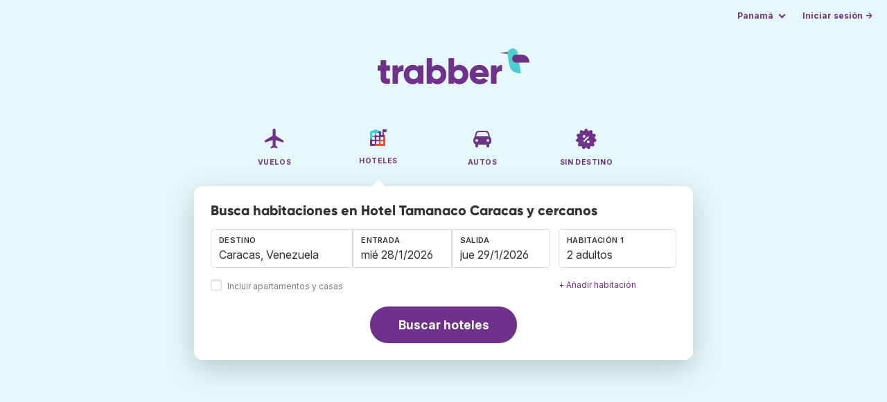

--- FILE ---
content_type: text/html;charset=utf-8
request_url: https://www.trabber.com.pa/hoteles/venezuela-ve/caracas-3646738/hotel-tamanaco-caracas-38872337/
body_size: 11125
content:
<!DOCTYPE html>
<html lang="es" >
<head>
<meta charset="utf-8">
<base href="https://www.trabber.com.pa/">
<meta name="viewport" content="width=device-width,initial-scale=1">
<meta name="mobile-web-app-capable" content="yes">
<meta name="apple-mobile-web-app-capable" content="yes">
<meta name="apple-mobile-web-app-status-bar-style" content="black-translucent">
<meta name="apple-mobile-web-app-title" content="Trabber">
<meta name="robots" content="max-image-preview:large"><link rel="apple-touch-icon" sizes="180x180" href="/apple-touch-icon.png">
<link rel="icon" type="image/png" sizes="32x32" href="/favicon-32x32.png">
<link rel="icon" type="image/png" sizes="16x16" href="/favicon-16x16.png">
<link rel="manifest" href="/site.webmanifest">
<link rel="mask-icon" href="/safari-pinned-tab.svg" color="#70318b">
<meta name="msapplication-TileColor" content="#70318b">
<meta name="msapplication-config" content="/browserconfig.xml">
<meta name="theme-color" content="#70318b">
<link rel="preload" as="font" href="https://www.trabber.com.pa/fonts/InterVariable.woff2" type="font/woff2" crossorigin="anonymous">
<link rel="preload" as="font" href="https://www.trabber.com.pa/fonts/Gilroy-ExtraBold.woff2" type="font/woff2" crossorigin="anonymous">
<meta property="og:image" content="https://q-xx.bstatic.com/xdata/images/hotel/max500/318224128.jpg?k=d25c8cd1c9f47a6ebe245e27c98320d7cc09ca52f28d3315eba377ae7db1a42e&o=">
<script>
!function(){var e=!1;window.onerror=function(n,r,o,t,a){if(!e){var s={href:document.location.href,msg:n,url:r,line:o,col:t};null!=a&&(s.message=a.message,s.name=a.name,s.stack=a.stack);var i=new XMLHttpRequest;i.open("POST","/admin/javascript-report"),i.send(JSON.stringify(s)),e=!0}return!1}}();
</script>
<script>
function footerContact() {
    window.location.href="https://www.trabber.com.pa/contact" + "?url=" + encodeURIComponent(window.location.href);
}
var trbq = trbq || [];
trbq.push(['globalInit']);

window.dataLayer = window.dataLayer || [];
function gtag(){dataLayer.push(arguments);}
</script>
<script async src="https://accounts.google.com/gsi/client"></script><title>Hotel Tamanaco Caracas en Caracas desde B/.174 - Trabber Hoteles</title>
<meta name="description" content="Detalles sobre Hotel Tamanaco Caracas. Compara, encuentra el mejor precio en Trabber y reserva tus vacaciones en Caracas.">
<meta name="twitter:card" content="summary">
<meta name="twitter:site" content="@Trabber">
<meta name="twitter:title" content="Hotel Tamanaco Caracas en Caracas desde B/.174 - Trabber Hoteles">
<meta name="twitter:description" content="Detalles sobre Hotel Tamanaco Caracas. Compara, encuentra el mejor precio en Trabber y reserva tus vacaciones en Caracas.">
<meta name="twitter:image" content="https://www.trabber.com.pa/images/logos/tw-share.png">
<meta name="twitter:image:width" content="1024">
<meta name="twitter:image:height" content="512">
<meta name="referrer" content="no-referrer">
<script>
trbq.push(function() {

    hotelFormFocus();

    document.getElementById("js_support").value = 'Y';

    addLocationAutocomplete("dest_text", "dest_container", "dest", "https://www.trabber.com.pa/ajax/dest_autocomplete", {gApi: true});

    window.maxRooms = 10;


    addPikadayCombo('from_date','to_date','/',1,0,true);

    addTravellersDropdown('ages1', 'passengers_text1','adults1','children1',null,'adulto','adultos','menor','menores');


    

});
</script>
<script type="application/ld+json">
{
"@context":"https://schema.org",
"@type":"WebSite",
"name":"Trabber",
"url": "https://www.trabber.com.pa/"
}
</script>
<script type="application/ld+json">
{
"@context":"https://schema.org",
"@type":"Organization",
"name":"Trabber",
"url":"https://www.trabber.com.pa/",

"sameAs":["https://www.facebook.com/trabber",
"https://x.com/Trabber",
"https://www.instagram.com/trabber/",
"https://www.youtube.com/@trabber"],

"logo":"https://www.trabber.com.pa/images/logo-trabber.svg"
}
</script>
<script>
function showWanning() {
    document.getElementById("wanningmsg").innerHTML = "<b>El navegador ha bloqueado las ventanas de comparación</b><br>Revisa las opciones de tu navegador para permitir ventanas emergentes.<br>";
    document.getElementById("wanning").style.display = "block";
}
</script>
<script>
gtag('js', new Date());
function rP(i,n){var t,r=i.split("?")[0],e=[],l=-1!==i.indexOf("?")?i.split("?")[1]:"";if(""!==l){var s=l.indexOf("#");-1!==s&&(l=l.substring(0,s));for(var f=(e=l.split("&")).length-1;f>=0;f-=1)t=e[f].split("=")[0],n.indexOf(t)>=0&&e.splice(f,1);e.length&&(r=r+"?"+e.join("&"))}return r}
var ga4ecb = function (en) {

};

var ga4cfg = {

    send_page_view: false
};
var ga4up = {};
gtag('set','page_location',rP(document.location.href,['id','ead','ttclickid']));

ga4up['app'] = 'false';

ga4up['device_cat'] = 'laptop-16';
gtag('set','user_properties',ga4up);

gtag('config', 'G-8ZCVWH7CNX', ga4cfg);
gtag('event', 'page_view', {
    'event_callback': function() {
        ga4ecb('page_view');
    }
});

gtag('config', 'AW-1062050928');
</script>


<link rel="stylesheet" href="https://www.trabber.com.pa/css/style.min.css?7a00516ce281656093e26d6a4fad4ecd.cache.css">
<meta property="twitter:account_id" content="4503599629823226">
<meta name="facebook-domain-verification" content="p50hmsofx3vvw9043nuzbgcg58vzt5">
<link rel="canonical" href="https://www.trabber.com.pa/hoteles/venezuela-ve/caracas-3646738/hotel-tamanaco-caracas-38872337/">
<link rel="alternate" hreflang="ca" href="https://www.trabber.cat/hotels/venecuela-ve/caracas-3646738/hotel-tamanaco-caracas-38872337/">
<link rel="alternate" hreflang="ca-es" href="https://www.trabber.cat/hotels/venecuela-ve/caracas-3646738/hotel-tamanaco-caracas-38872337/">
<link rel="alternate" hreflang="de" href="https://www.trabber.de/hotels/venezuela-ve/caracas-3646738/hotel-tamanaco-caracas-38872337/">
<link rel="alternate" hreflang="de-at" href="https://www.trabber.at/hotels/venezuela-ve/caracas-3646738/hotel-tamanaco-caracas-38872337/">
<link rel="alternate" hreflang="de-ch" href="https://www.trabber.ch/hotels/venezuela-ve/caracas-3646738/hotel-tamanaco-caracas-38872337/">
<link rel="alternate" hreflang="de-de" href="https://www.trabber.de/hotels/venezuela-ve/caracas-3646738/hotel-tamanaco-caracas-38872337/">
<link rel="alternate" hreflang="en" href="https://www.trabber.us/hotels/venezuela-ve/caracas-3646738/hotel-tamanaco-caracas-38872337/">
<link rel="alternate" hreflang="en-au" href="https://www.trabber.com.au/hotels/venezuela-ve/caracas-3646738/hotel-tamanaco-caracas-38872337/">
<link rel="alternate" hreflang="en-ca" href="https://www.trabber.ca/hotels/venezuela-ve/caracas-3646738/hotel-tamanaco-caracas-38872337/">
<link rel="alternate" hreflang="en-de" href="https://www.trabber.de/en/hotels/venezuela-ve/caracas-3646738/hotel-tamanaco-caracas-38872337/">
<link rel="alternate" hreflang="en-es" href="https://www.trabber.es/en/hotels/venezuela-ve/caracas-3646738/hotel-tamanaco-caracas-38872337/">
<link rel="alternate" hreflang="en-gb" href="https://www.trabber.co.uk/hotels/venezuela-ve/caracas-3646738/hotel-tamanaco-caracas-38872337/">
<link rel="alternate" hreflang="en-ie" href="https://www.trabber.ie/hotels/venezuela-ve/caracas-3646738/hotel-tamanaco-caracas-38872337/">
<link rel="alternate" hreflang="en-in" href="https://www.trabber.in/hotels/venezuela-ve/caracas-3646738/hotel-tamanaco-caracas-38872337/">
<link rel="alternate" hreflang="en-nz" href="https://www.trabber.co.nz/hotels/venezuela-ve/caracas-3646738/hotel-tamanaco-caracas-38872337/">
<link rel="alternate" hreflang="en-us" href="https://www.trabber.us/hotels/venezuela-ve/caracas-3646738/hotel-tamanaco-caracas-38872337/">
<link rel="alternate" hreflang="en-za" href="https://www.trabber.co.za/hotels/venezuela-ve/caracas-3646738/hotel-tamanaco-caracas-38872337/">
<link rel="alternate" hreflang="es" href="https://www.trabber.es/hoteles/venezuela-ve/caracas-3646738/hotel-tamanaco-caracas-38872337/">
<link rel="alternate" hreflang="es-ar" href="https://www.trabber.com.ar/hoteles/venezuela-ve/caracas-3646738/hotel-tamanaco-caracas-38872337/">
<link rel="alternate" hreflang="es-cl" href="https://www.trabber.cl/hoteles/venezuela-ve/caracas-3646738/hotel-tamanaco-caracas-38872337/">
<link rel="alternate" hreflang="es-co" href="https://www.trabber.co/hoteles/venezuela-ve/caracas-3646738/hotel-tamanaco-caracas-38872337/">
<link rel="alternate" hreflang="es-cr" href="https://www.trabber.co.cr/hoteles/venezuela-ve/caracas-3646738/hotel-tamanaco-caracas-38872337/">
<link rel="alternate" hreflang="es-ec" href="https://www.trabber.ec/hoteles/venezuela-ve/caracas-3646738/hotel-tamanaco-caracas-38872337/">
<link rel="alternate" hreflang="es-es" href="https://www.trabber.es/hoteles/venezuela-ve/caracas-3646738/hotel-tamanaco-caracas-38872337/">
<link rel="alternate" hreflang="es-gt" href="https://www.trabber.gt/hoteles/venezuela-ve/caracas-3646738/hotel-tamanaco-caracas-38872337/">
<link rel="alternate" hreflang="es-mx" href="https://www.trabber.mx/hoteles/venezuela-ve/caracas-3646738/hotel-tamanaco-caracas-38872337/">
<link rel="alternate" hreflang="es-pa" href="https://www.trabber.com.pa/hoteles/venezuela-ve/caracas-3646738/hotel-tamanaco-caracas-38872337/">
<link rel="alternate" hreflang="es-pe" href="https://www.trabber.pe/hoteles/venezuela-ve/caracas-3646738/hotel-tamanaco-caracas-38872337/">
<link rel="alternate" hreflang="es-us" href="https://www.trabber.us/es/hoteles/venezuela-ve/caracas-3646738/hotel-tamanaco-caracas-38872337/">
<link rel="alternate" hreflang="es-ve" href="https://www.trabber.com.ve/hoteles/venezuela-ve/caracas-3646738/hotel-tamanaco-caracas-38872337/">
<link rel="alternate" hreflang="fr" href="https://www.trabber.fr/hotels/venezuela-ve/caracas-3646738/hotel-tamanaco-caracas-38872337/">
<link rel="alternate" hreflang="fr-ca" href="https://www.trabber.ca/fr/hotels/venezuela-ve/caracas-3646738/hotel-tamanaco-caracas-38872337/">
<link rel="alternate" hreflang="fr-ch" href="https://www.trabber.ch/fr/hotels/venezuela-ve/caracas-3646738/hotel-tamanaco-caracas-38872337/">
<link rel="alternate" hreflang="fr-fr" href="https://www.trabber.fr/hotels/venezuela-ve/caracas-3646738/hotel-tamanaco-caracas-38872337/">
<link rel="alternate" hreflang="it" href="https://www.trabber.it/hotel/venezuela-ve/caracas-3646738/hotel-tamanaco-caracas-38872337/">
<link rel="alternate" hreflang="it-ch" href="https://www.trabber.ch/it/hotel/venezuela-ve/caracas-3646738/hotel-tamanaco-caracas-38872337/">
<link rel="alternate" hreflang="it-it" href="https://www.trabber.it/hotel/venezuela-ve/caracas-3646738/hotel-tamanaco-caracas-38872337/">
<link rel="alternate" hreflang="pt" href="https://www.trabber.com.br/hoteis/venezuela-ve/caracas-3646738/hotel-tamanaco-caracas-38872337/">
<link rel="alternate" hreflang="pt-br" href="https://www.trabber.com.br/hoteis/venezuela-ve/caracas-3646738/hotel-tamanaco-caracas-38872337/">
<link rel="alternate" hreflang="pt-pt" href="https://www.trabber.pt/hoteis/venezuela-ve/caracas-3646738/hotel-tamanaco-caracas-38872337/">

<link rel="prefetch" href="https://www.trabber.com.pa/images/icons/dot-loader.svg">
<script async src="https://www.trabber.com.pa/javascript/z/new-es.js?36faafdbb8373ee9b03e68ad58e27429.cache.js"></script>
<script async src="https://www.googletagmanager.com/gtag/js?id=AW-1062050928"></script>
</head>
<body class="home">

<!-- arya -->

<div class="background-image-container background-hotel"></div>

<section class="masthead">

    <div class="bar">
        <div class="bar-left">
        </div>
        <div class="bar-right">
            <script>
    
    // if (('serviceWorker' in navigator) && ('PushManager' in window)) {
    if (('serviceWorker' in navigator)) {
        window.addEventListener('load', function() {
            navigator.serviceWorker.register('https://www.trabber.com.pa/service-worker.js');
        });
    }

    if (('serviceWorker' in navigator) && ('PushManager' in window) && ('ready' in window.navigator.serviceWorker)) {
        window.navigator.serviceWorker.ready
            .then(function(reg) {
                if (!('pushManager' in reg)) {
                    return;
                }
                reg.pushManager.getSubscription()
                    .then(function(subscription) {
                        trbq.push(['getSubscriptions','https://www.trabber.com.pa/',JSON.stringify(subscription)]);
                    });
            });
    }
</script>

<div id="alerts" class="bar-item" style="display:none;">
    <div class="dropdown">
        <div>
            <button class="button is-small is-text" aria-haspopup="false" onclick="location.href='https://www.trabber.com.pa/alerts/'">
                <span>Alertas (<span id="alertsNum"></span>)</span>
            </button>
        </div>
    </div>
</div>

<div class="bar-item">
    <div class="dropdown dropdown-autoclose">
        <div class="dropdown-trigger">
            <button class="button is-small is-text" aria-haspopup="true" aria-controls="country-menu">
                <span>Panamá</span>
            </button>
        </div>
        <div class="dropdown-menu is-multi-column" role="menu" id="country-menu">
            <div class="dropdown-content">
                <a class="dropdown-item" href="https://www.trabber.com.ar/hoteles/venezuela-ve/caracas-3646738/hotel-tamanaco-caracas-38872337/"><span class="flags flag-ar"> </span> Argentina</a><a class="dropdown-item" href="https://www.trabber.com.au/hotels/venezuela-ve/caracas-3646738/hotel-tamanaco-caracas-38872337/"><span class="flags flag-au"> </span> Australia</a><a class="dropdown-item" href="https://www.trabber.com.br/hoteis/venezuela-ve/caracas-3646738/hotel-tamanaco-caracas-38872337/"><span class="flags flag-br"> </span> Brasil</a><a class="dropdown-item" href="https://www.trabber.ca/hotels/venezuela-ve/caracas-3646738/hotel-tamanaco-caracas-38872337/"><span class="flags flag-ca"> </span> Canada (en)</a><a class="dropdown-item" href="https://www.trabber.ca/fr/hotels/venezuela-ve/caracas-3646738/hotel-tamanaco-caracas-38872337/"><span class="flags flag-ca"> </span> Canada (fr)</a><a class="dropdown-item" href="https://www.trabber.cl/hoteles/venezuela-ve/caracas-3646738/hotel-tamanaco-caracas-38872337/"><span class="flags flag-cl"> </span> Chile</a><a class="dropdown-item" href="https://www.trabber.co/hoteles/venezuela-ve/caracas-3646738/hotel-tamanaco-caracas-38872337/"><span class="flags flag-co"> </span> Colombia</a><a class="dropdown-item" href="https://www.trabber.co.cr/hoteles/venezuela-ve/caracas-3646738/hotel-tamanaco-caracas-38872337/"><span class="flags flag-cr"> </span> Costa Rica</a><a class="dropdown-item" href="https://www.trabber.de/hotels/venezuela-ve/caracas-3646738/hotel-tamanaco-caracas-38872337/"><span class="flags flag-de"> </span> Deutschland (de)</a><a class="dropdown-item" href="https://www.trabber.de/en/hotels/venezuela-ve/caracas-3646738/hotel-tamanaco-caracas-38872337/"><span class="flags flag-de"> </span> Germany (en)</a><a class="dropdown-item" href="https://www.trabber.ec/hoteles/venezuela-ve/caracas-3646738/hotel-tamanaco-caracas-38872337/"><span class="flags flag-ec"> </span> Ecuador</a><a class="dropdown-item" href="https://www.trabber.es/hoteles/venezuela-ve/caracas-3646738/hotel-tamanaco-caracas-38872337/"><span class="flags flag-es"> </span> España (es)</a><a class="dropdown-item" href="https://www.trabber.cat/hotels/venecuela-ve/caracas-3646738/hotel-tamanaco-caracas-38872337/"><span class="flags flag-es"> </span> Espanya (ca)</a><a class="dropdown-item" href="https://www.trabber.es/en/hotels/venezuela-ve/caracas-3646738/hotel-tamanaco-caracas-38872337/"><span class="flags flag-es"> </span> Spain (en)</a><a class="dropdown-item" href="https://www.trabber.fr/hotels/venezuela-ve/caracas-3646738/hotel-tamanaco-caracas-38872337/"><span class="flags flag-fr"> </span> France</a><a class="dropdown-item" href="https://www.trabber.gt/hoteles/venezuela-ve/caracas-3646738/hotel-tamanaco-caracas-38872337/"><span class="flags flag-gt"> </span> Guatemala</a><a class="dropdown-item" href="https://www.trabber.in/hotels/venezuela-ve/caracas-3646738/hotel-tamanaco-caracas-38872337/"><span class="flags flag-in"> </span> India</a><a class="dropdown-item" href="https://www.trabber.ie/hotels/venezuela-ve/caracas-3646738/hotel-tamanaco-caracas-38872337/"><span class="flags flag-ie"> </span> Ireland</a><a class="dropdown-item" href="https://www.trabber.it/hotel/venezuela-ve/caracas-3646738/hotel-tamanaco-caracas-38872337/"><span class="flags flag-it"> </span> Italia</a><a class="dropdown-item" href="https://www.trabber.mx/hoteles/venezuela-ve/caracas-3646738/hotel-tamanaco-caracas-38872337/"><span class="flags flag-mx"> </span> México</a><a class="dropdown-item" href="https://www.trabber.co.nz/hotels/venezuela-ve/caracas-3646738/hotel-tamanaco-caracas-38872337/"><span class="flags flag-nz"> </span> New Zealand</a><a class="dropdown-item" href="https://www.trabber.at/hotels/venezuela-ve/caracas-3646738/hotel-tamanaco-caracas-38872337/"><span class="flags flag-at"> </span> Österreich</a><a class="dropdown-item" href="https://www.trabber.com.pa/hoteles/venezuela-ve/caracas-3646738/hotel-tamanaco-caracas-38872337/"><span class="flags flag-pa"> </span> Panamá</a><a class="dropdown-item" href="https://www.trabber.pe/hoteles/venezuela-ve/caracas-3646738/hotel-tamanaco-caracas-38872337/"><span class="flags flag-pe"> </span> Perú</a><a class="dropdown-item" href="https://www.trabber.pt/hoteis/venezuela-ve/caracas-3646738/hotel-tamanaco-caracas-38872337/"><span class="flags flag-pt"> </span> Portugal</a><a class="dropdown-item" href="https://www.trabber.ch/hotels/venezuela-ve/caracas-3646738/hotel-tamanaco-caracas-38872337/"><span class="flags flag-ch"> </span> Schweiz (de)</a><a class="dropdown-item" href="https://www.trabber.ch/fr/hotels/venezuela-ve/caracas-3646738/hotel-tamanaco-caracas-38872337/"><span class="flags flag-ch"> </span> Suisse (fr)</a><a class="dropdown-item" href="https://www.trabber.ch/it/hotel/venezuela-ve/caracas-3646738/hotel-tamanaco-caracas-38872337/"><span class="flags flag-ch"> </span> Svizzera (it)</a><a class="dropdown-item" href="https://www.trabber.co.za/hotels/venezuela-ve/caracas-3646738/hotel-tamanaco-caracas-38872337/"><span class="flags flag-za"> </span> South Africa</a><a class="dropdown-item" href="https://www.trabber.co.uk/hotels/venezuela-ve/caracas-3646738/hotel-tamanaco-caracas-38872337/"><span class="flags flag-uk"> </span> United Kingdom</a><a class="dropdown-item" href="https://www.trabber.us/hotels/venezuela-ve/caracas-3646738/hotel-tamanaco-caracas-38872337/"><span class="flags flag-us"> </span> United States (en)</a><a class="dropdown-item" href="https://www.trabber.us/es/hoteles/venezuela-ve/caracas-3646738/hotel-tamanaco-caracas-38872337/"><span class="flags flag-us"> </span> Estados Unidos (es)</a><a class="dropdown-item" href="https://www.trabber.com.ve/hoteles/venezuela-ve/caracas-3646738/hotel-tamanaco-caracas-38872337/"><span class="flags flag-ve"> </span> Venezuela</a></div>
        </div>
    </div>
</div>

<div class="bar-item">
    <a class="button is-small is-text has-text-primary login-link" href="https://www.trabber.com.pa/login">Iniciar sesión &rarr;</a> <div id="g_id_onload"
data-use_fedcm_for_prompt="true"
data-client_id="305488027803-cpmlh62ipriuh4n5qjfld6hoacci16j3.apps.googleusercontent.com"
data-login_uri="https://www.trabber.com.pa/account/gsi-return"
data-auto_select="true"
data-prompt_parent_id="g_id_onload"
style="position: fixed; top: 35px; right: 10px; z-index: 1001;">
</div>
</div>

</div>
    </div>

    <div class="container is-fluid">
        <div class="columns is-centered">
            <div class="column is-full">

                <div class="has-text-centered">
<div class="logo">
                        <a href="https://www.trabber.com.pa/"><img src="https://www.trabber.com.pa/images/logo-trabber.svg" width="220" height="52" alt="Trabber Panamá"></a>
                    </div>
<div class="tabs is-main-nav is-centered">
                        <ul id="main-nav"><li><a  href="https://www.trabber.com.pa/"><img class="marginb-on" width="32" height="32" src="https://www.trabber.com.pa/images/icons/flights-off.svg" alt="Vuelos"> <strong class="no-text">Vuelos</strong></a></li> <li class="is-active"><a  href="https://www.trabber.com.pa/hoteles/"><img class="marginb-on" width="32" height="32" src="https://www.trabber.com.pa/images/icons/hotels.svg" alt="Hoteles"> <strong class="no-text">Hoteles</strong></a></li> <li><a  href="https://www.trabber.com.pa/autos/"><img class="marginb-on" width="32" height="32" src="https://www.trabber.com.pa/images/icons/cars-off.svg" alt="Autos"> <strong class="no-text">Autos</strong></a></li> <li><a  href="https://www.trabber.com.pa/ofertas/"><img class="marginb-on" width="32" height="32" src="https://www.trabber.com.pa/images/icons/offers-off.svg" alt="Sin destino"> <strong class="no-text">Sin destino</strong></a></li> </ul></div>
                </div>

                <div class="box is-paddingless has-large-border-radius">


                    <h1 class="px-5 pt-5 title is-size-5">
Busca habitaciones en Hotel Tamanaco Caracas y cercanos</h1>

<form class="px-5 pt-4 pb-5 form-hotels" id="search-form" action="https://www.trabber.com.pa/hotel-search-start" method="post" onclick="trbq.push(['searchformclick']);" onmouseup="trbq.push(['searchformclick']);">
        <input id="searchId" name="searchId" type="hidden" value="">
        <input id="js_support" name="js_support" type="hidden" value="N">

        <fieldset>
            <div class="fields is-horizontal">
                <div class="field-body">
                    <div class="field ">
                        <div class="fancy-fields is-grouped">
                            <div class="field">
                                <input id="dest" name="dest" type="hidden" value="3646738">
                                <label class="label" for="dest_text">Destino</label>
                                <div class="control mb-3" id="DestAutoComplete">
                                    <input class="input" type="text" id="dest_text" name="dest_text" value="Caracas, Venezuela" title="Caracas, Venezuela" placeholder="p.ej. Panamá" autocomplete="off">
                                    <div id="dest_container"></div>
                                </div>
                                <span class="is-block mb-3 ">
                                    <input type="checkbox" name="hostels" class="is-checkradio is-small" id="hostels" value="y" >
                                    <label class="checkbox is-size-7 has-text-grey" for="hostels">Incluir apartamentos y casas</label>
                                </span>
                            </div>
                            <div class="field has-width-short">
                                <label class="label" for="from_date">Entrada</label>
                                <div class="control mb-3">
                                    <input class="input" type="text" autocomplete="off" name="from_date" id="from_date" maxlength="14" size="14" value="28/01/2026">
                                </div>
                            </div>
                            <div class="field has-width-short">
                                <label class="label" for="to_date">Salida</label>
                                <div class="control mb-3">
                                    <input class="input" type="text" autocomplete="off" name="to_date" id="to_date" maxlength="14" size="14" value="29/01/2026">
                                </div>
                            </div>
                        </div>
                    </div>
                    <div class="field ">
                        <div class="fancy-fields">
                            <div class="field">
                                <div id="room-holder">
                                    <div class="dropdown passengers dropdown-autoclose mb-1 is-block" >
                                        <label class="dropdown-trigger label">Habitación 1</label>
                                        <div class="dropdown-trigger control">
                                            <button class="input without-shadow without-arrow" type="button" id="passengers_text1" name="passengers_text1"></button>
                                        </div>
                                        <div class="dropdown-menu dropdown-travellers" role="menu">
                                            <div class="dropdown-content px-4 py-4">
                                                <a class="delete dropdown-trigger" style="position:absolute; right:9px;" title="cerrar"></a>
                                                <p>
                                                <span class="amount">
                                                    <button type="button" id="adults1_less">⊖</button>
                                                    <input id="adults1" name="adults1" type="text" readonly tabindex="-1" value="2">
                                                    <button type="button" id="adults1_more">⊕</button></span>
                                                    <label for="adults1"><strong><span id="adults1_lbl">adultos</span></strong></label>
                                                </p>
                                                <p>
                                                <span class="amount"><button type="button" id="children1_less">⊖</button>
                                                    <input id="children1" name="children1" type="text" readonly tabindex="-1" value="0">
                                                    <button type="button" id="children1_more">⊕</button></span>
                                                    <label for="children1"><strong><span id="children1_lbl">menores</span></strong></label>
                                                </p>
                                                <div class="children" id="ages1" style="display:none;">
    <div class="is-vcentered" id="ages1_1" style="display:none;">
        <div class="is-7" style="flex:auto;align-self:center;">
            <strong>Edad niño&nbsp;1</strong>
        </div>
        <div class="mb-1">
            <div class="select is-small">
                <select name="ages1_1">
                    <option value="0">0</option>
                        <option value="1">1</option>
                        <option value="2">2</option>
                        <option value="3">3</option>
                        <option value="4">4</option>
                        <option value="5">5</option>
                        <option value="6">6</option>
                        <option value="7">7</option>
                        <option value="8">8</option>
                        <option value="9">9</option>
                        <option value="10">10</option>
                        <option value="11">11</option>
                        <option value="12">12</option>
                        <option value="13">13</option>
                        <option value="14">14</option>
                        <option value="15">15</option>
                        <option value="16">16</option>
                        <option value="17">17</option>
                        </select>
            </div>
        </div>
    </div>
    <div class="is-vcentered" id="ages1_2" style="display:none;">
        <div class="is-7" style="flex:auto;align-self:center;">
            <strong>Edad niño&nbsp;2</strong>
        </div>
        <div class="mb-1">
            <div class="select is-small">
                <select name="ages1_2">
                    <option value="0">0</option>
                        <option value="1">1</option>
                        <option value="2">2</option>
                        <option value="3">3</option>
                        <option value="4">4</option>
                        <option value="5">5</option>
                        <option value="6">6</option>
                        <option value="7">7</option>
                        <option value="8">8</option>
                        <option value="9">9</option>
                        <option value="10">10</option>
                        <option value="11">11</option>
                        <option value="12">12</option>
                        <option value="13">13</option>
                        <option value="14">14</option>
                        <option value="15">15</option>
                        <option value="16">16</option>
                        <option value="17">17</option>
                        </select>
            </div>
        </div>
    </div>
    <div class="is-vcentered" id="ages1_3" style="display:none;">
        <div class="is-7" style="flex:auto;align-self:center;">
            <strong>Edad niño&nbsp;3</strong>
        </div>
        <div class="mb-1">
            <div class="select is-small">
                <select name="ages1_3">
                    <option value="0">0</option>
                        <option value="1">1</option>
                        <option value="2">2</option>
                        <option value="3">3</option>
                        <option value="4">4</option>
                        <option value="5">5</option>
                        <option value="6">6</option>
                        <option value="7">7</option>
                        <option value="8">8</option>
                        <option value="9">9</option>
                        <option value="10">10</option>
                        <option value="11">11</option>
                        <option value="12">12</option>
                        <option value="13">13</option>
                        <option value="14">14</option>
                        <option value="15">15</option>
                        <option value="16">16</option>
                        <option value="17">17</option>
                        </select>
            </div>
        </div>
    </div>
    <div class="is-vcentered" id="ages1_4" style="display:none;">
        <div class="is-7" style="flex:auto;align-self:center;">
            <strong>Edad niño&nbsp;4</strong>
        </div>
        <div class="mb-1">
            <div class="select is-small">
                <select name="ages1_4">
                    <option value="0">0</option>
                        <option value="1">1</option>
                        <option value="2">2</option>
                        <option value="3">3</option>
                        <option value="4">4</option>
                        <option value="5">5</option>
                        <option value="6">6</option>
                        <option value="7">7</option>
                        <option value="8">8</option>
                        <option value="9">9</option>
                        <option value="10">10</option>
                        <option value="11">11</option>
                        <option value="12">12</option>
                        <option value="13">13</option>
                        <option value="14">14</option>
                        <option value="15">15</option>
                        <option value="16">16</option>
                        <option value="17">17</option>
                        </select>
            </div>
        </div>
    </div>
    <div class="is-vcentered" id="ages1_5" style="display:none;">
        <div class="is-7" style="flex:auto;align-self:center;">
            <strong>Edad niño&nbsp;5</strong>
        </div>
        <div class="mb-1">
            <div class="select is-small">
                <select name="ages1_5">
                    <option value="0">0</option>
                        <option value="1">1</option>
                        <option value="2">2</option>
                        <option value="3">3</option>
                        <option value="4">4</option>
                        <option value="5">5</option>
                        <option value="6">6</option>
                        <option value="7">7</option>
                        <option value="8">8</option>
                        <option value="9">9</option>
                        <option value="10">10</option>
                        <option value="11">11</option>
                        <option value="12">12</option>
                        <option value="13">13</option>
                        <option value="14">14</option>
                        <option value="15">15</option>
                        <option value="16">16</option>
                        <option value="17">17</option>
                        </select>
            </div>
        </div>
    </div>
    <div class="is-vcentered" id="ages1_6" style="display:none;">
        <div class="is-7" style="flex:auto;align-self:center;">
            <strong>Edad niño&nbsp;6</strong>
        </div>
        <div class="mb-1">
            <div class="select is-small">
                <select name="ages1_6">
                    <option value="0">0</option>
                        <option value="1">1</option>
                        <option value="2">2</option>
                        <option value="3">3</option>
                        <option value="4">4</option>
                        <option value="5">5</option>
                        <option value="6">6</option>
                        <option value="7">7</option>
                        <option value="8">8</option>
                        <option value="9">9</option>
                        <option value="10">10</option>
                        <option value="11">11</option>
                        <option value="12">12</option>
                        <option value="13">13</option>
                        <option value="14">14</option>
                        <option value="15">15</option>
                        <option value="16">16</option>
                        <option value="17">17</option>
                        </select>
            </div>
        </div>
    </div>
    <div class="is-vcentered" id="ages1_7" style="display:none;">
        <div class="is-7" style="flex:auto;align-self:center;">
            <strong>Edad niño&nbsp;7</strong>
        </div>
        <div class="mb-1">
            <div class="select is-small">
                <select name="ages1_7">
                    <option value="0">0</option>
                        <option value="1">1</option>
                        <option value="2">2</option>
                        <option value="3">3</option>
                        <option value="4">4</option>
                        <option value="5">5</option>
                        <option value="6">6</option>
                        <option value="7">7</option>
                        <option value="8">8</option>
                        <option value="9">9</option>
                        <option value="10">10</option>
                        <option value="11">11</option>
                        <option value="12">12</option>
                        <option value="13">13</option>
                        <option value="14">14</option>
                        <option value="15">15</option>
                        <option value="16">16</option>
                        <option value="17">17</option>
                        </select>
            </div>
        </div>
    </div>
    <div class="is-vcentered" id="ages1_8" style="display:none;">
        <div class="is-7" style="flex:auto;align-self:center;">
            <strong>Edad niño&nbsp;8</strong>
        </div>
        <div class="mb-1">
            <div class="select is-small">
                <select name="ages1_8">
                    <option value="0">0</option>
                        <option value="1">1</option>
                        <option value="2">2</option>
                        <option value="3">3</option>
                        <option value="4">4</option>
                        <option value="5">5</option>
                        <option value="6">6</option>
                        <option value="7">7</option>
                        <option value="8">8</option>
                        <option value="9">9</option>
                        <option value="10">10</option>
                        <option value="11">11</option>
                        <option value="12">12</option>
                        <option value="13">13</option>
                        <option value="14">14</option>
                        <option value="15">15</option>
                        <option value="16">16</option>
                        <option value="17">17</option>
                        </select>
            </div>
        </div>
    </div>
    <div class="is-vcentered" id="ages1_9" style="display:none;">
        <div class="is-7" style="flex:auto;align-self:center;">
            <strong>Edad niño&nbsp;9</strong>
        </div>
        <div class="mb-1">
            <div class="select is-small">
                <select name="ages1_9">
                    <option value="0">0</option>
                        <option value="1">1</option>
                        <option value="2">2</option>
                        <option value="3">3</option>
                        <option value="4">4</option>
                        <option value="5">5</option>
                        <option value="6">6</option>
                        <option value="7">7</option>
                        <option value="8">8</option>
                        <option value="9">9</option>
                        <option value="10">10</option>
                        <option value="11">11</option>
                        <option value="12">12</option>
                        <option value="13">13</option>
                        <option value="14">14</option>
                        <option value="15">15</option>
                        <option value="16">16</option>
                        <option value="17">17</option>
                        </select>
            </div>
        </div>
    </div>
    <div class="is-vcentered" id="ages1_10" style="display:none;">
        <div class="is-7" style="flex:auto;align-self:center;">
            <strong>Edad niño&nbsp;10</strong>
        </div>
        <div class="mb-1">
            <div class="select is-small">
                <select name="ages1_10">
                    <option value="0">0</option>
                        <option value="1">1</option>
                        <option value="2">2</option>
                        <option value="3">3</option>
                        <option value="4">4</option>
                        <option value="5">5</option>
                        <option value="6">6</option>
                        <option value="7">7</option>
                        <option value="8">8</option>
                        <option value="9">9</option>
                        <option value="10">10</option>
                        <option value="11">11</option>
                        <option value="12">12</option>
                        <option value="13">13</option>
                        <option value="14">14</option>
                        <option value="15">15</option>
                        <option value="16">16</option>
                        <option value="17">17</option>
                        </select>
            </div>
        </div>
    </div>
    </div>
</div>
                                        </div>
                                    </div>
                                </div>
                            </div> <!-- room-holder -->
                            <div class="is-size-7 pt-3">
                                <a id="add-room" href="#" onclick='addRoom("Habitación",2,0,"Borrar","adulto","adultos","menor","menores","Edad niño","10");return false;'>+ Añadir habitación</a>
                            </div>
                        </div>
                    </div>

                    </div>
            </div>

            <div class="has-text-centered mt-2">
                    <button id="submit_button" class="button is-primary is-large is-rounded" type="submit">Buscar hoteles</button>
                </div>

            </fieldset>
    

</form>
<div id="wanning" style="display:none">
    <div style="position:absolute; left:0; top:0; width:100%; height:100%; z-index:1000; background-color: grey; opacity: 0.5; text-align:left;"></div>
    <div style="position:absolute; top:10px; left:10px; z-index:1100;width:400px;background-color:#ffffe1; margin-top: 10px; margin-left:10px; padding:15px; text-align: left;border-width: 1px; border-style: solid; border-color: black; color:black;">
        <span id="wanningmsg"></span>
        <input type="button" id="continue" name="continue" value="Continuar búsqueda" onclick="trbq.push(['continueSearchHotels', '%d/%m/%Y',[]])" style="margin-top:10px;">
    </div>
</div>



</div>


            </div>
        </div>

    </div>
</section>



<script type="application/ld+json">
{
"@context":"https://schema.org/",
"@type":"Hotel",
"name":"Hotel Tamanaco Caracas",
"image":"https://q-xx.bstatic.com/xdata/images/hotel/max500/318224128.jpg?k=d25c8cd1c9f47a6ebe245e27c98320d7cc09ca52f28d3315eba377ae7db1a42e&o=",

"priceRange":"desde B/.174",
"offers":{
  "@type":"AggregateOffer",
  "lowPrice":"174",
  "priceCurrency":"PAB"
},

"url":"https://www.trabber.com.pa/hoteles/venezuela-ve/caracas-3646738/hotel-tamanaco-caracas-38872337/",

"aggregateRating":{
  "@type":"AggregateRating",
  "ratingValue":7.6,
  "reviewCount":283,
  "bestRating":10
},

"address": {
  "@type":"PostalAddress",

  "streetAddress":"Avenida Principal De Las Mercedes",

  "postalCode": "1060-A",

  "addressLocality":"Caracas",

  "addressCountry":"Venezuela",

  "geo": {
    "@type":"GeoCoordinates",
    "latitude":"10.481387",
    "longitude":"-66.853149"
  }

}
}
</script>

    <script>
        function imgError(i) {
            i.onerror = '';
            i.src = "https://www.trabber.com.pa/images/pixtrans.gif";
            i.height = 0;
            i.width = 0;
            i.alt = '';
            i.style.display = 'none';
            return true;
        }
        trbq.push(function() {
            
            addPikadayCombo('from_date_availability', 'to_date_availability', '/', 1, 0, true,
                {
                    position: 'bottom left',
                    positionField: document.getElementById('from_date_availability')
                }
            );
            
            hotelDetailsPhotoSlider();
        });
    </script>

    <section class="section">  <div class="container is-narrow">

            <nav class="breadcrumb has-arrow-separator" aria-label="breadcrumbs" itemscope itemtype="https://schema.org/BreadcrumbList"><ul><li itemprop="itemListElement" itemscope itemtype="https://schema.org/ListItem"><a href="https://www.trabber.com.pa/hoteles/" itemprop="item"><span itemprop="name">Hoteles</span></a><meta itemprop="position" content="1"></li><li itemprop="itemListElement" itemscope itemtype="https://schema.org/ListItem"><a href="https://www.trabber.com.pa/hoteles/mundo/" itemprop="item"><span itemprop="name">Hoteles en el mundo</span></a><meta itemprop="position" content="2"></li><li itemprop="itemListElement" itemscope itemtype="https://schema.org/ListItem"><a href="https://www.trabber.com.pa/hoteles/venezuela-ve/" itemprop="item"><span itemprop="name">Hoteles en Venezuela</span></a><meta itemprop="position" content="3"></li><li itemprop="itemListElement" itemscope itemtype="https://schema.org/ListItem"><a href="https://www.trabber.com.pa/hoteles/venezuela-ve/caracas-3646738/" itemprop="item"><span itemprop="name">Hoteles en Caracas</span></a><meta itemprop="position" content="4"></li><li class="is-active" itemprop="itemListElement" itemscope itemtype="https://schema.org/ListItem"><a href="https://www.trabber.com.pa/" itemprop="item" aria-current="page"><span itemprop="name">Hotel Tamanaco Caracas</span></a><meta itemprop="position" content="5"></li></ul></nav><div class="columns mb-3">

                <div class="column is-9 mb-6">

                    <p class="result-stars is-size-4" title="5 estrellas">★★★★★</p>
                    <h2 class="is-size-2 mb-2" id="name">Hotel Tamanaco Caracas</h2>
                    <p class="mb-6">

                        Hotel Tamanaco Caracas (5 estrellas) es un hotel de gran calidad que se encuentra aproximadamente a 3 km del centro de Caracas. Aquí podrás alojarte en una habitación doble desde B/.174.  Se ofrece a los clientes conexión a internet wifi  en todas las instalaciones.  Estas son algunas de las características más relevantes: piscina, parking, restaurante y climatización. Sus instalaciones están adaptadas para personas con movilidad reducida. Hotel Tamanaco Caracas ofrece un servicio de transporte desde/hacia el aeropuerto.  </p>

                    <div class="result-item">
                        <h2 class="is-size-4 mb-4">Fotos</h2>
                        <div class="room-images mb-6" id="pics">
                            <img loading="lazy" src="https://q-xx.bstatic.com/xdata/images/hotel/max500/318224128.jpg?k=d25c8cd1c9f47a6ebe245e27c98320d7cc09ca52f28d3315eba377ae7db1a42e&o=" alt="Foto - Hotel Tamanaco Caracas" onerror="imgError(this)">
                            <img loading="lazy" src="https://q-xx.bstatic.com/xdata/images/hotel/max500/245750798.jpg?k=aad51ca0d2b1ffe6edde97f464603ef5b810064d991576c8ce040b116425237b&o=" alt="Foto - Hotel Tamanaco Caracas" onerror="imgError(this)">
                            <img loading="lazy" src="https://q-xx.bstatic.com/xdata/images/hotel/max500/318224177.jpg?k=a9c021bd5d5dc868e23792de2f26e035f895e08980ff84d0dd488937a9de1d67&o=" alt="Foto - Hotel Tamanaco Caracas" onerror="imgError(this)">
                            <img loading="lazy" src="https://q-xx.bstatic.com/xdata/images/hotel/max500/260990796.jpg?k=9ddc12295ac46742c60bd57dee7da33a12de7936f38988a65fa3c93f2bd2712b&o=" alt="Foto - Hotel Tamanaco Caracas" onerror="imgError(this)">
                            <img loading="lazy" src="https://q-xx.bstatic.com/xdata/images/hotel/max500/318228134.jpg?k=b963bf5e852640d1faff795a4933033b5714fcf8a9781976c9d2b66d56ec3a90&o=" alt="Foto - Hotel Tamanaco Caracas" onerror="imgError(this)">
                            </div>
                        <div>
                            <h2 class="is-size-4 mb-2">Precio por noche</h2>
                            <p class="mb-4">Puedes reservar tu habitación en Hotel Tamanaco Caracas <b>desde B/.174</b>.</p>
                        </div>
                        <hr>
                        <h2 class="is-size-4 mb-4">Disponibilidad</h2>
                        <form class="form-hotels mb-5" action="https://web.trabber.com.pa/hotel-link-availability" method="get" target="_blank" rel="noopener">
                            <fieldset>
                                <input type="hidden" name="hotel_id" value="23962084" />
                                <div class="fields is-horizontal">
                                    <div class="field-body">
                                        <div class="field">
                                            <div class="fancy-fields is-grouped" style="flex-wrap: wrap">

                                                <div class="field has-width-short">
                                                    <label class="label" for="from_date_availability">Entrada</label>
                                                    <div class="control mb-3">
                                                        <input class="input" type="text" autocomplete="off" name="from_date" id="from_date_availability" value="28/01/2026">
                                                    </div>
                                                </div>

                                                <div class="field has-width-short">
                                                    <label class="label" for="to_date_availability">Salida</label>
                                                    <div class="control mb-3">
                                                        <input class="input" type="text" autocomplete="off" name="to_date" id="to_date_availability" value="29/01/2026">
                                                    </div>
                                                </div>

                                                <div class="field">
                                                    <label class="label" for="guests">Personas</label>
                                                    <div class="control mb-3">
                                                        <div class="select">
                                                            <select class="input" size="1" name="guests" id="guests">
<option value="1">1</option>
<option value="2" selected="selected">2</option>
<option value="3">3</option>
<option value="4">4</option>
<option value="5">5</option>
<option value="6">6</option>
<option value="7">7</option>
<option value="8">8</option>
<option value="9">9</option>
<option value="10">10</option>
</select></div>
                                                    </div>
                                                </div>

                                                <div class="field">
                                                    <label class="label" for="rooms">Habitaciones</label>
                                                    <div class="control mb-3">
                                                        <div class="select">
                                                            <select class="input" size="1" name="rooms" id="rooms">
<option value="1">1</option>
<option value="2">2</option>
<option value="3">3</option>
<option value="4">4</option>
<option value="5">5</option>
<option value="6">6</option>
<option value="7">7</option>
<option value="8">8</option>
<option value="9">9</option>
<option value="10">10</option>
</select></div>
                                                    </div>

                                                </div>

                                                <div class="field">
                                                    <label class="label" for="company">Buscar en…</label>
                                                    <div class="control mb-3">
                                                        <div class="select">
                                                            <select class="input" name="company" id="company">
                                                                <option value="Booking">booking.com</option>
                                                                <option value="DestiniaH">destinia.com</option>
                                                                </select>
                                                        </div>
                                                    </div>
                                                </div>

                                            </div>
                                        </div>

                                    </div>
                                </div>
                                <div class="has-text-centered mt-2">
                                    <button class="button is-primary is-large is-rounded" type="submit">Ver disponibilidad</button>
                                </div>
                            </fieldset>
                        </form>
                        <hr>
                        <h2 class="is-size-4 mb-4">Opiniones de Hotel Tamanaco Caracas</h2>

                        <div>

                            <div class="result-rating">
                                <div class="score is-tabular is-high" title="Valoración: 7 / 10">7.6</div>
                                <div class="reviews">
                                    <p><strong>Bueno</strong></p>
                                        </div>
                            </div>
                            <p class="mt-3">Hay 283 comentarios de este alojamiento:</p>
                            <div class="columns ratings is-mobile mt-1 mb-6">

                                <div class="column">
                                    <div class="score is-tabular is-high is-inline">
                                        7.6</div>
                                    <p class="mt-3"><a target="_blank" rel="noopener nofollow" href="https://web.trabber.com.pa/hotel-link-reviews?id=23962084&amp;company=Booking" class="has-text-black"><strong>booking.com</strong></a></p>
                                    <p class="reviews"><a target="_blank" rel="noopener nofollow" href="https://web.trabber.com.pa/hotel-link-reviews?id=23962084&amp;company=Booking">
                                        283 Opiniones</a></p>
                                </div>

                                <div class="column">
                                    <div class="score is-tabular is-unknown is-inline">
                                        
                                        &nbsp;&nbsp;&nbsp;&nbsp;&nbsp;&nbsp;
                                        </div>
                                    <p class="mt-3"><a target="_blank" rel="noopener nofollow" href="https://web.trabber.com.pa/hotel-link-reviews?id=23962084&amp;company=TripAdvisor" class="has-text-black"><strong>tripadvisor.com</strong></a></p>
                                    <p class="reviews"><a target="_blank" rel="noopener nofollow" href="https://web.trabber.com.pa/hotel-link-reviews?id=23962084&amp;company=TripAdvisor">
                                        Opiniones</a></p>
                                </div>

                                </div>
                        </div>
                        <h2 class="is-size-4 mb-4">Ubicación / Cómo llegar</h2>

                        <iframe width="100%" height="400px"
                                referrerpolicy="strict-origin"
                                frameborder="0" style="border:0; height:400px"
                                src="https://www.google.com/maps/embed/v1/place?key=AIzaSyBjqj7dOiJizscxJfk2mMRgbCfN_9S_GLE&center=10.481387,-66.853149&zoom=17&q=Hotel+Tamanaco+Caracas">
                        </iframe>
                        <p class="mt-1 mb-6">
                            <b>Dirección:</b>
                            <span>
                        <span>Avenida Principal De Las Mercedes</span>.
                        <span>1060-A</span>
                        <span>Caracas</span>.
                        <span>Venezuela</span>.
                        </span>
                        </p>

                        </div>




                    <script>
gtag('event','view_item',{
'send_to':'AW-1062050928',
'product':'hotel',
'items':[{
'google_business_vertical':'hotel_rental',
'id':'38872337'
}]
});
</script>
</div>

                <div class="column is-3">

                    <figure class="image landing-image mb-3">
                        <img src="https://q-xx.bstatic.com/xdata/images/hotel/max500/318224128.jpg?k=d25c8cd1c9f47a6ebe245e27c98320d7cc09ca52f28d3315eba377ae7db1a42e&o=" alt="" style="aspect-ratio:10/8; object-fit: cover;">
                    </figure>

                    <h2 class="is-size-4 mb-2">Servicios</h2>
                    <div class="result-item">
                        <div class="hotel-result-features mb-4 single-col">
                            <ul>
                                <li>
                                    <img src="images/icons/icon-check.svg" alt="" width="14" height="14"> Adaptado para personas con movilidad reducida</li>
                                <li>
                                    <img src="images/icons/icon-check.svg" alt="" width="14" height="14"> Aire acondicionado</li>
                                <li>
                                    <img src="images/icons/icon-check.svg" alt="" width="14" height="14"> Internet</li>
                                <li>
                                    <img src="images/icons/icon-check.svg" alt="" width="14" height="14"> Parking</li>
                                <li>
                                    <img src="images/icons/icon-check.svg" alt="" width="14" height="14"> Piscina</li>
                                <li>
                                    <img src="images/icons/icon-check.svg" alt="" width="14" height="14"> Restaurante</li>
                                <li>
                                    <img src="images/icons/icon-check.svg" alt="" width="14" height="14"> Transfer a aeropuerto</li>
                                <li>
                                    <img src="images/icons/icon-check.svg" alt="" width="14" height="14"> Wifi</li>
                                </ul>
                        </div>
                    </div>
                    <h2 class="is-size-4 pt-4 pb-3">Hoteles similares</h2>

                    <a href="https://www.trabber.com.pa/hoteles/venezuela-ve/caracas-3646738/eurobuilding-hotel-suites-caracas-38975532/" class="box is-paddingless destination is-small" style="margin:10px 0">
                        <img src="https://q-xx.bstatic.com/xdata/images/hotel/max500/2212834.jpg?k=bb753713f7cd02c5c8eb219413a91241cdfb5a51496f26261e432c9d7bd948aa&o=" class="offer-image">
                        <span class="offer-info">
                        <span class="arrow">→</span>
                        <strong>Eurobuilding Hotel & Suites Caracas</strong>
                            <span class="amount">
                            desde B/.165 / noche</span>
                            </span>
                    </a>
                    <a href="https://www.trabber.com.pa/hoteles/venezuela-ve/caracas-3646738/hotel-cct-caracas-388390974/" class="box is-paddingless destination is-small" style="margin:10px 0">
                        <img src="https://q-xx.bstatic.com/xdata/images/hotel/max500/313425497.jpg?k=4b65ef59d5d2f51fd3cb08b5a7dae7a51a1a7e0f08cd843d9710ae5fd92127c2&o=" class="offer-image">
                        <span class="offer-info">
                        <span class="arrow">→</span>
                        <strong>Hotel CCT Caracas</strong>
                            <span class="amount">
                            desde B/.125 / noche</span>
                            </span>
                    </a>
                    <a href="https://www.trabber.com.pa/hoteles/venezuela-ve/caracas-3646738/lidotel-caracas-38330542/" class="box is-paddingless destination is-small" style="margin:10px 0">
                        <img src="https://q-xx.bstatic.com/xdata/images/hotel/max500/444872694.jpg?k=fe902fb1dc25ba19128d63732074c67e76957973d0557610bb3403e7941c9aba&o=" class="offer-image">
                        <span class="offer-info">
                        <span class="arrow">→</span>
                        <strong>Lidotel Caracas</strong>
                            <span class="amount">
                            desde B/.161 / noche</span>
                            </span>
                    </a>
                    <a href="https://www.trabber.com.pa/hoteles/venezuela-ve/caracas-3646738/jw-marriott-caracas-38145172/" class="box is-paddingless destination is-small" style="margin:10px 0">
                        <img src="https://q-xx.bstatic.com/xdata/images/hotel/max500/430467495.jpg?k=eb4174047826d66bdf0bc76892cf55be73438592006afff87c8b8897d10c0e4f&o=" class="offer-image">
                        <span class="offer-info">
                        <span class="arrow">→</span>
                        <strong>JW Marriott Caracas</strong>
                            <span class="amount">
                            desde B/.136 / noche</span>
                            </span>
                    </a>
                    <a href="https://www.trabber.com.pa/hoteles/venezuela-ve/caracas-3646738/renaissance-caracas-la-castellana-hotel-38126082/" class="box is-paddingless destination is-small" style="margin:10px 0">
                        <img src="https://q-xx.bstatic.com/xdata/images/hotel/max500/643100809.jpg?k=3d690100096cfc74e92239e332e9a579c3b43afadc9ea36a015d92c320902a86&o=" class="offer-image">
                        <span class="offer-info">
                        <span class="arrow">→</span>
                        <strong>Renaissance Caracas La Castellana Hotel</strong>
                            <span class="amount">
                            desde B/.144 / noche</span>
                            </span>
                    </a>
                    </div>

            </div>
        </div>
    </section>

    <div id="gallery-modal" class="modal hotel-modal">

    <div class="modal-background"></div>
    <div class="modal-content">
        <button id="gallery-modal-close" class="delete close is-medium" aria-label="close"></button>
        <div class="columns is-mobile">
            <div class="column is-narrow">
                <div class="thumbnail-container" id="thumbnail-container">
                </div>

            </div>
            <div class="column photo">

                <div class="photo-slider" style="height: 100%">
                    <div>
                        <img width="1200" id="photo-slider-main"/>
                        <h3 id="photo-slider-title" class="mt-5"></h3>
                        <p id="photo-slider-subtitle" class="is-hidden"></p>
                        <p id="photo-slider-counter"></p>
                    </div>
                </div>

                <div class="slider-controls">
                    <button data-controls="prev" tabindex="-1" id="photo-slider-prev"><img width="10" height="16" src="images/icons/icon-chevron-left.svg" alt=""/></button>
                    <button data-controls="next" tabindex="-1" id="photo-slider-next"><img width="10" height="16" src="images/icons/icon-chevron-right.svg" alt=""/></button>
                </div>
            </div>
        </div>

    </div>
</div><section class="section pre-footer has-background-light">
<div class="container">
<h4 class="mb-4">Búsquedas populares</h4>
<div class="columns"><div class="column is-3">
<ul>
<li><a  href="https://www.trabber.com.pa/hoteles/panama-pa/panama-3703443/">Hoteles en Panamá</a></li> <li><a  href="https://www.trabber.com.pa/hoteles/panama-pa/el-valle-de-anton-3709826/">Hoteles en El Valle de Anton</a></li> <li><a  href="https://www.trabber.com.pa/hoteles/panama-pa/boquete-3713860/">Hoteles en Boquete</a></li> </ul>
</div>
<div class="column is-3">
<ul>
<li><a  href="https://www.trabber.com.pa/hoteles/panama-pa/david-3711668/">Hoteles en David</a></li> <li><a  href="https://www.trabber.com.pa/hoteles/panama-pa/bocas-del-toro-3713959/">Hoteles en Bocas del Toro</a></li> <li><a  href="https://www.trabber.com.pa/hoteles/panama-pa/pedasi-3703239/">Hoteles en Pedasí</a></li> </ul>
</div>
<div class="column is-3">
<ul>
<li><a  href="https://www.trabber.com.pa/hoteles/colombia-co/medellin-3674962/">Hoteles en Medellín</a></li> <li><a  href="https://www.trabber.com.pa/hoteles/colombia-co/bogota-3688689/">Hoteles en Bogotá</a></li> </ul>
</div>
<div class="column is-3">
<ul>
<li><a href="https://www.trabber.com.pa/cadenas-hoteles/">Cadenas de hoteles</a></li> </ul>
</div>
</div></div></section><footer class="footer HideWhenInProgress">

    <div class="container mb-6 py-6">
        <div class="columns">
<div class="column">
                <h4 class="mb-4">Buscar</h4>
                <ul>
                    <li><a href="https://www.trabber.com.pa/">Vuelos</a></li>
<li><a href="https://www.trabber.com.pa/ofertas/">Ofertas de vuelos</a></li>
<li><a href="https://www.trabber.com.pa/hoteles/">Hoteles</a></li>
<li><a href="https://www.trabber.com.pa/autos/">Autos</a></li>
</ul>
            </div>
<div class="column">
                <h4 class="mb-4">Conocer más</h4>
                <ul>
                    <li><a href="https://www.trabber.com.pa/show/about">Acerca de Trabber</a></li>
                    <li><a href="https://blog.trabber.com/">Blog</a></li>
                    <li><a href="https://respuestas.trabber.com/">Trabber Respuestas</a></li>
                    <li><a href="https://play.google.com/store/apps/details?id=com.trabber.android&utm_campaign=web-footer">App Android</a></li>
                    <li><a href="https://apps.apple.com/pa/app/trabber-vuelos-hoteles-y-más/id1447942035?pt=119548824&mt=8&amp;ct=web-footer">App iPhone</a></li>
</ul>
            </div>
            <div class="column">
                <h4 class="mb-4">Contactar</h4>
                <ul>
                    <li><a href="https://www.trabber.com.pa/contact" onclick="footerContact(); return false;">Contacto</a></li>
<li><a href="https://tradetracker.com/es/campaigns/viajes-y-vacaciones-26/trabber-27686/">Afiliados</a></li>
</ul>
            </div>
            <div class="column">
                <span class="is-block mb-4"><img src="https://www.trabber.com.pa/images/trabber-icon.svg" width="50" height="50" alt=""></span>
                <div class="legal is-size-7 has-text-grey mb-4">
                    <p>&copy; 2005 - 2026</p>
                    <p>Trabber Software S.L.</p>
<p><a href="https://www.trabber.com.pa/show/legal">Aviso legal</a></p>
</div>

                <div class="social">
                    <a target="_blank" rel="noopener" title="Trabber en Instagram" href="https://www.instagram.com/trabber/"><span class="sprite icon-instagram"></span></a>
                    <a target="_blank" rel="noopener" title="Trabber en Facebook" href="https://www.facebook.com/trabber"><span class="sprite icon-facebook"></span></a>
                    <a target="_blank" rel="noopener" title="síguenos vía X" href="https://x.com/Trabber"><span class="icon-social icon-x"></span></a>
                    <a target="_blank" rel="noopener" title="YouTube @trabber" href="https://www.youtube.com/@trabber"><span class="icon-social icon-youtube"></span></a>
                </div>

</div>
        </div>

    </div>

</footer>

<noscript>
    <div style="color:#F34737;position:absolute;top:5px;left:5px;">AVISO: Es necesario activar Javascript para utilizar Trabber</div>
</noscript>

</body>
</html>